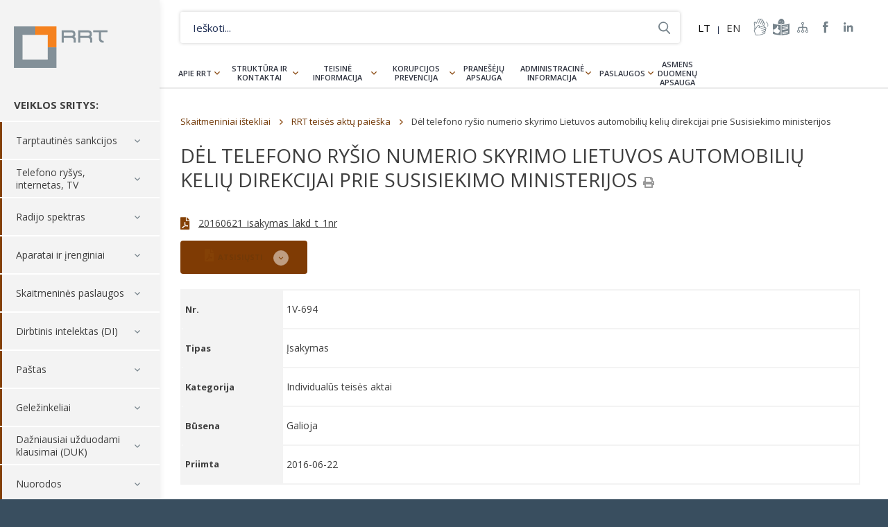

--- FILE ---
content_type: text/html; charset=UTF-8
request_url: https://www.rrt.lt/d/del-telefono-rysio-numerio-skyrimo-lietuvos-automobiliu-keliu-direkcijai-prie-susisiekimo-ministerijos/
body_size: 14492
content:
<!DOCTYPE html><html lang=lt-LT><head><meta charset="UTF-8"><title>Dėl telefono ryšio numerio skyrimo Lietuvos automobilių kelių direkcijai prie Susisiekimo ministerijos - Lietuvos Respublikos Ryšių reguliavimo tarnyba</title><meta name="description" content="Nacionalinė elektroninių ryšių, pašto ir geležinkelių transporto rinkų reguliavimo institucija."><meta name="viewport" content="width=device-width, initial-scale=1, maximum-scale=5, minimum-scale=1"><meta http-equiv="X-UA-Compatible" content="IE=edge"><meta name="format-detection" content="telephone=no"><link rel="shortcut icon" type=image/png href=https://www.rrt.lt/wp-content/themes/rrt/assets/images/fav.png><link rel=stylesheet media=all href="https://www.rrt.lt/wp-content/themes/rrt/assets/css/main-5.css?v=1.20">  <script async src="https://www.googletagmanager.com/gtag/js?id=G-G9J7ZMY0J6"></script> <script>window.dataLayer = window.dataLayer || [];

  function gtag(){dataLayer.push(arguments);}

  gtag('js', new Date());

 

  gtag('config', 'G-G9J7ZMY0J6');</script> <meta name='robots' content='index, follow, max-image-preview:large, max-snippet:-1, max-video-preview:-1'><style>img:is([sizes="auto" i], [sizes^="auto," i]) { contain-intrinsic-size: 3000px 1500px }</style><link rel=alternate hreflang=lt href=https://www.rrt.lt/d/del-telefono-rysio-numerio-skyrimo-lietuvos-automobiliu-keliu-direkcijai-prie-susisiekimo-ministerijos/ ><link rel=alternate hreflang=x-default href=https://www.rrt.lt/d/del-telefono-rysio-numerio-skyrimo-lietuvos-automobiliu-keliu-direkcijai-prie-susisiekimo-ministerijos/ ><link rel=canonical href=https://www.rrt.lt/d/del-telefono-rysio-numerio-skyrimo-lietuvos-automobiliu-keliu-direkcijai-prie-susisiekimo-ministerijos/ ><meta property="og:locale" content="lt_LT"><meta property="og:type" content="article"><meta property="og:title" content="Dėl telefono ryšio numerio skyrimo Lietuvos automobilių kelių direkcijai prie Susisiekimo ministerijos - Lietuvos Respublikos Ryšių reguliavimo tarnyba"><meta property="og:url" content="https://www.rrt.lt/d/del-telefono-rysio-numerio-skyrimo-lietuvos-automobiliu-keliu-direkcijai-prie-susisiekimo-ministerijos/"><meta property="og:site_name" content="Lietuvos Respublikos Ryšių reguliavimo tarnyba"><meta name="twitter:card" content="summary_large_image"> <script type=application/ld+json class=yoast-schema-graph>{"@context":"https://schema.org","@graph":[{"@type":"WebPage","@id":"https://www.rrt.lt/d/del-telefono-rysio-numerio-skyrimo-lietuvos-automobiliu-keliu-direkcijai-prie-susisiekimo-ministerijos/","url":"https://www.rrt.lt/d/del-telefono-rysio-numerio-skyrimo-lietuvos-automobiliu-keliu-direkcijai-prie-susisiekimo-ministerijos/","name":"Dėl telefono ryšio numerio skyrimo Lietuvos automobilių kelių direkcijai prie Susisiekimo ministerijos - Lietuvos Respublikos Ryšių reguliavimo tarnyba","isPartOf":{"@id":"https://www.rrt.lt/#website"},"datePublished":"2016-06-21T22:00:00+00:00","breadcrumb":{"@id":"https://www.rrt.lt/d/del-telefono-rysio-numerio-skyrimo-lietuvos-automobiliu-keliu-direkcijai-prie-susisiekimo-ministerijos/#breadcrumb"},"inLanguage":"lt-LT","potentialAction":[{"@type":"ReadAction","target":["https://www.rrt.lt/d/del-telefono-rysio-numerio-skyrimo-lietuvos-automobiliu-keliu-direkcijai-prie-susisiekimo-ministerijos/"]}]},{"@type":"BreadcrumbList","@id":"https://www.rrt.lt/d/del-telefono-rysio-numerio-skyrimo-lietuvos-automobiliu-keliu-direkcijai-prie-susisiekimo-ministerijos/#breadcrumb","itemListElement":[{"@type":"ListItem","position":1,"name":"Home","item":"https://www.rrt.lt/"},{"@type":"ListItem","position":2,"name":"Dėl telefono ryšio numerio skyrimo Lietuvos automobilių kelių direkcijai prie Susisiekimo ministerijos"}]},{"@type":"WebSite","@id":"https://www.rrt.lt/#website","url":"https://www.rrt.lt/","name":"Lietuvos Respublikos Ryšių reguliavimo tarnyba","description":"Nacionalinė elektroninių ryšių, pašto ir geležinkelių transporto rinkų reguliavimo institucija.","potentialAction":[{"@type":"SearchAction","target":{"@type":"EntryPoint","urlTemplate":"https://www.rrt.lt/?s={search_term_string}"},"query-input":{"@type":"PropertyValueSpecification","valueRequired":true,"valueName":"search_term_string"}}],"inLanguage":"lt-LT"}]}</script> <link rel=stylesheet id=wp-block-library-css href='https://www.rrt.lt/wp-includes/css/dist/block-library/style.min.css?ver=6.8.1' type=text/css media=all><style id=classic-theme-styles-inline-css>/*! This file is auto-generated */
.wp-block-button__link{color:#fff;background-color:#32373c;border-radius:9999px;box-shadow:none;text-decoration:none;padding:calc(.667em + 2px) calc(1.333em + 2px);font-size:1.125em}.wp-block-file__button{background:#32373c;color:#fff;text-decoration:none}</style><style id=global-styles-inline-css>/*<![CDATA[*/:root{--wp--preset--aspect-ratio--square: 1;--wp--preset--aspect-ratio--4-3: 4/3;--wp--preset--aspect-ratio--3-4: 3/4;--wp--preset--aspect-ratio--3-2: 3/2;--wp--preset--aspect-ratio--2-3: 2/3;--wp--preset--aspect-ratio--16-9: 16/9;--wp--preset--aspect-ratio--9-16: 9/16;--wp--preset--color--black: #000000;--wp--preset--color--cyan-bluish-gray: #abb8c3;--wp--preset--color--white: #ffffff;--wp--preset--color--pale-pink: #f78da7;--wp--preset--color--vivid-red: #cf2e2e;--wp--preset--color--luminous-vivid-orange: #ff6900;--wp--preset--color--luminous-vivid-amber: #fcb900;--wp--preset--color--light-green-cyan: #7bdcb5;--wp--preset--color--vivid-green-cyan: #00d084;--wp--preset--color--pale-cyan-blue: #8ed1fc;--wp--preset--color--vivid-cyan-blue: #0693e3;--wp--preset--color--vivid-purple: #9b51e0;--wp--preset--gradient--vivid-cyan-blue-to-vivid-purple: linear-gradient(135deg,rgba(6,147,227,1) 0%,rgb(155,81,224) 100%);--wp--preset--gradient--light-green-cyan-to-vivid-green-cyan: linear-gradient(135deg,rgb(122,220,180) 0%,rgb(0,208,130) 100%);--wp--preset--gradient--luminous-vivid-amber-to-luminous-vivid-orange: linear-gradient(135deg,rgba(252,185,0,1) 0%,rgba(255,105,0,1) 100%);--wp--preset--gradient--luminous-vivid-orange-to-vivid-red: linear-gradient(135deg,rgba(255,105,0,1) 0%,rgb(207,46,46) 100%);--wp--preset--gradient--very-light-gray-to-cyan-bluish-gray: linear-gradient(135deg,rgb(238,238,238) 0%,rgb(169,184,195) 100%);--wp--preset--gradient--cool-to-warm-spectrum: linear-gradient(135deg,rgb(74,234,220) 0%,rgb(151,120,209) 20%,rgb(207,42,186) 40%,rgb(238,44,130) 60%,rgb(251,105,98) 80%,rgb(254,248,76) 100%);--wp--preset--gradient--blush-light-purple: linear-gradient(135deg,rgb(255,206,236) 0%,rgb(152,150,240) 100%);--wp--preset--gradient--blush-bordeaux: linear-gradient(135deg,rgb(254,205,165) 0%,rgb(254,45,45) 50%,rgb(107,0,62) 100%);--wp--preset--gradient--luminous-dusk: linear-gradient(135deg,rgb(255,203,112) 0%,rgb(199,81,192) 50%,rgb(65,88,208) 100%);--wp--preset--gradient--pale-ocean: linear-gradient(135deg,rgb(255,245,203) 0%,rgb(182,227,212) 50%,rgb(51,167,181) 100%);--wp--preset--gradient--electric-grass: linear-gradient(135deg,rgb(202,248,128) 0%,rgb(113,206,126) 100%);--wp--preset--gradient--midnight: linear-gradient(135deg,rgb(2,3,129) 0%,rgb(40,116,252) 100%);--wp--preset--font-size--small: 13px;--wp--preset--font-size--medium: 20px;--wp--preset--font-size--large: 36px;--wp--preset--font-size--x-large: 42px;--wp--preset--spacing--20: 0.44rem;--wp--preset--spacing--30: 0.67rem;--wp--preset--spacing--40: 1rem;--wp--preset--spacing--50: 1.5rem;--wp--preset--spacing--60: 2.25rem;--wp--preset--spacing--70: 3.38rem;--wp--preset--spacing--80: 5.06rem;--wp--preset--shadow--natural: 6px 6px 9px rgba(0, 0, 0, 0.2);--wp--preset--shadow--deep: 12px 12px 50px rgba(0, 0, 0, 0.4);--wp--preset--shadow--sharp: 6px 6px 0px rgba(0, 0, 0, 0.2);--wp--preset--shadow--outlined: 6px 6px 0px -3px rgba(255, 255, 255, 1), 6px 6px rgba(0, 0, 0, 1);--wp--preset--shadow--crisp: 6px 6px 0px rgba(0, 0, 0, 1);}:where(.is-layout-flex){gap: 0.5em;}:where(.is-layout-grid){gap: 0.5em;}body .is-layout-flex{display: flex;}.is-layout-flex{flex-wrap: wrap;align-items: center;}.is-layout-flex > :is(*, div){margin: 0;}body .is-layout-grid{display: grid;}.is-layout-grid > :is(*, div){margin: 0;}:where(.wp-block-columns.is-layout-flex){gap: 2em;}:where(.wp-block-columns.is-layout-grid){gap: 2em;}:where(.wp-block-post-template.is-layout-flex){gap: 1.25em;}:where(.wp-block-post-template.is-layout-grid){gap: 1.25em;}.has-black-color{color: var(--wp--preset--color--black) !important;}.has-cyan-bluish-gray-color{color: var(--wp--preset--color--cyan-bluish-gray) !important;}.has-white-color{color: var(--wp--preset--color--white) !important;}.has-pale-pink-color{color: var(--wp--preset--color--pale-pink) !important;}.has-vivid-red-color{color: var(--wp--preset--color--vivid-red) !important;}.has-luminous-vivid-orange-color{color: var(--wp--preset--color--luminous-vivid-orange) !important;}.has-luminous-vivid-amber-color{color: var(--wp--preset--color--luminous-vivid-amber) !important;}.has-light-green-cyan-color{color: var(--wp--preset--color--light-green-cyan) !important;}.has-vivid-green-cyan-color{color: var(--wp--preset--color--vivid-green-cyan) !important;}.has-pale-cyan-blue-color{color: var(--wp--preset--color--pale-cyan-blue) !important;}.has-vivid-cyan-blue-color{color: var(--wp--preset--color--vivid-cyan-blue) !important;}.has-vivid-purple-color{color: var(--wp--preset--color--vivid-purple) !important;}.has-black-background-color{background-color: var(--wp--preset--color--black) !important;}.has-cyan-bluish-gray-background-color{background-color: var(--wp--preset--color--cyan-bluish-gray) !important;}.has-white-background-color{background-color: var(--wp--preset--color--white) !important;}.has-pale-pink-background-color{background-color: var(--wp--preset--color--pale-pink) !important;}.has-vivid-red-background-color{background-color: var(--wp--preset--color--vivid-red) !important;}.has-luminous-vivid-orange-background-color{background-color: var(--wp--preset--color--luminous-vivid-orange) !important;}.has-luminous-vivid-amber-background-color{background-color: var(--wp--preset--color--luminous-vivid-amber) !important;}.has-light-green-cyan-background-color{background-color: var(--wp--preset--color--light-green-cyan) !important;}.has-vivid-green-cyan-background-color{background-color: var(--wp--preset--color--vivid-green-cyan) !important;}.has-pale-cyan-blue-background-color{background-color: var(--wp--preset--color--pale-cyan-blue) !important;}.has-vivid-cyan-blue-background-color{background-color: var(--wp--preset--color--vivid-cyan-blue) !important;}.has-vivid-purple-background-color{background-color: var(--wp--preset--color--vivid-purple) !important;}.has-black-border-color{border-color: var(--wp--preset--color--black) !important;}.has-cyan-bluish-gray-border-color{border-color: var(--wp--preset--color--cyan-bluish-gray) !important;}.has-white-border-color{border-color: var(--wp--preset--color--white) !important;}.has-pale-pink-border-color{border-color: var(--wp--preset--color--pale-pink) !important;}.has-vivid-red-border-color{border-color: var(--wp--preset--color--vivid-red) !important;}.has-luminous-vivid-orange-border-color{border-color: var(--wp--preset--color--luminous-vivid-orange) !important;}.has-luminous-vivid-amber-border-color{border-color: var(--wp--preset--color--luminous-vivid-amber) !important;}.has-light-green-cyan-border-color{border-color: var(--wp--preset--color--light-green-cyan) !important;}.has-vivid-green-cyan-border-color{border-color: var(--wp--preset--color--vivid-green-cyan) !important;}.has-pale-cyan-blue-border-color{border-color: var(--wp--preset--color--pale-cyan-blue) !important;}.has-vivid-cyan-blue-border-color{border-color: var(--wp--preset--color--vivid-cyan-blue) !important;}.has-vivid-purple-border-color{border-color: var(--wp--preset--color--vivid-purple) !important;}.has-vivid-cyan-blue-to-vivid-purple-gradient-background{background: var(--wp--preset--gradient--vivid-cyan-blue-to-vivid-purple) !important;}.has-light-green-cyan-to-vivid-green-cyan-gradient-background{background: var(--wp--preset--gradient--light-green-cyan-to-vivid-green-cyan) !important;}.has-luminous-vivid-amber-to-luminous-vivid-orange-gradient-background{background: var(--wp--preset--gradient--luminous-vivid-amber-to-luminous-vivid-orange) !important;}.has-luminous-vivid-orange-to-vivid-red-gradient-background{background: var(--wp--preset--gradient--luminous-vivid-orange-to-vivid-red) !important;}.has-very-light-gray-to-cyan-bluish-gray-gradient-background{background: var(--wp--preset--gradient--very-light-gray-to-cyan-bluish-gray) !important;}.has-cool-to-warm-spectrum-gradient-background{background: var(--wp--preset--gradient--cool-to-warm-spectrum) !important;}.has-blush-light-purple-gradient-background{background: var(--wp--preset--gradient--blush-light-purple) !important;}.has-blush-bordeaux-gradient-background{background: var(--wp--preset--gradient--blush-bordeaux) !important;}.has-luminous-dusk-gradient-background{background: var(--wp--preset--gradient--luminous-dusk) !important;}.has-pale-ocean-gradient-background{background: var(--wp--preset--gradient--pale-ocean) !important;}.has-electric-grass-gradient-background{background: var(--wp--preset--gradient--electric-grass) !important;}.has-midnight-gradient-background{background: var(--wp--preset--gradient--midnight) !important;}.has-small-font-size{font-size: var(--wp--preset--font-size--small) !important;}.has-medium-font-size{font-size: var(--wp--preset--font-size--medium) !important;}.has-large-font-size{font-size: var(--wp--preset--font-size--large) !important;}.has-x-large-font-size{font-size: var(--wp--preset--font-size--x-large) !important;}
:where(.wp-block-post-template.is-layout-flex){gap: 1.25em;}:where(.wp-block-post-template.is-layout-grid){gap: 1.25em;}
:where(.wp-block-columns.is-layout-flex){gap: 2em;}:where(.wp-block-columns.is-layout-grid){gap: 2em;}
:root :where(.wp-block-pullquote){font-size: 1.5em;line-height: 1.6;}/*]]>*/</style> <script src="https://www.rrt.lt/wp-includes/js/jquery/jquery.min.js?ver=3.7.1" id=jquery-core-js></script> <link rel=https://api.w.org/ href=https://www.rrt.lt/wp-json/ ><link rel=shortlink href='https://www.rrt.lt/?p=8956'><link rel=alternate title="oEmbed (JSON)" type=application/json+oembed href="https://www.rrt.lt/wp-json/oembed/1.0/embed?url=https%3A%2F%2Fwww.rrt.lt%2Fd%2Fdel-telefono-rysio-numerio-skyrimo-lietuvos-automobiliu-keliu-direkcijai-prie-susisiekimo-ministerijos%2F"><link rel=alternate title="oEmbed (XML)" type=text/xml+oembed href="https://www.rrt.lt/wp-json/oembed/1.0/embed?url=https%3A%2F%2Fwww.rrt.lt%2Fd%2Fdel-telefono-rysio-numerio-skyrimo-lietuvos-automobiliu-keliu-direkcijai-prie-susisiekimo-ministerijos%2F&#038;format=xml"><meta name="generator" content="WPML ver:4.6.15 stt:1,33;">  <script>!function(f,b,e,v,n,t,s)
  {if(f.fbq)return;n=f.fbq=function(){n.callMethod?
  n.callMethod.apply(n,arguments):n.queue.push(arguments)};
  if(!f._fbq)f._fbq=n;n.push=n;n.loaded=!0;n.version='2.0';
  n.queue=[];t=b.createElement(e);t.async=!0;
  t.src=v;s=b.getElementsByTagName(e)[0];
  s.parentNode.insertBefore(t,s)}(window, document,'script',
  'https://connect.facebook.net/en_US/fbevents.js');
  fbq('init', '426654514141398');
  fbq('track', 'PageView');</script> <noscript><img height=1 width=1 style=display:none src="https://www.facebook.com/tr?id=426654514141398&ev=PageView&noscript=1"></noscript></head><body class="wp-singular documents-template-default single single-documents postid-8956 wp-theme-rrt disabled-css"><div class=wrapper><header class=header-side><div class=container><div class=logo-h> <a title="Lietuvos Respublikos Ryšių reguliavimo tarnyba" rel=home href=https://www.rrt.lt/ class=logo>Lietuvos Respublikos Ryšių reguliavimo tarnyba</a></div><div class=menu-trigger></div><div class=side-nav><h4>VEIKLOS SRITYS:</h4><nav class=services-nav><ul><li id=menu-item-38159 class="menu-item menu-item-type-post_type menu-item-object-page menu-item-has-children menu-item-38159"><a href=https://www.rrt.lt/tarptautines-sankcijos/ >Tarptautinės sankcijos</a><ul class=sub-menu> <li id=menu-item-38162 class="menu-item menu-item-type-post_type menu-item-object-page menu-item-38162"><a href=https://www.rrt.lt/tarptautines-sankcijos/sankcijos/ >Tarptautinių sankcijų tvarkos aprašas</a></li></ul> </li> <li id=menu-item-580 class="menu-item menu-item-type-post_type menu-item-object-page menu-item-has-children menu-item-580"><a href=https://www.rrt.lt/telefono-rysys-internetas-tv/ >Telefono ryšys, internetas, TV</a><ul class=sub-menu> <li id=menu-item-1341 class="menu-item menu-item-type-post_type menu-item-object-page menu-item-has-children menu-item-1341"><a href=https://www.rrt.lt/telefono-rysys-internetas-tv/vartotoju-teisiu-apsauga/ >Vartotojų teisių apsauga</a><ul class=sub-menu> <li id=menu-item-1555 class="menu-item menu-item-type-post_type menu-item-object-page menu-item-1555"><a href=https://www.rrt.lt/telefono-rysys-internetas-tv/vartotoju-teisiu-apsauga/vartotoju-teises-ir-pareigos/ >Vartotojų teisės ir pareigos</a></li> <li id=menu-item-1760 class="menu-item menu-item-type-post_type menu-item-object-page menu-item-1760"><a href=https://www.rrt.lt/telefono-rysys-internetas-tv/vartotoju-teisiu-apsauga/sutarciu-sudarymas-ir-nutraukimas/ >Sutarčių sudarymas ir nutraukimas</a></li> <li id=menu-item-1345 class="menu-item menu-item-type-post_type menu-item-object-page menu-item-1345"><a href=https://www.rrt.lt/telefono-rysys-internetas-tv/vartotoju-teisiu-apsauga/kaip-pateikti-ginca/ >Kaip pateikti prašymą dėl ginčo</a></li></ul> </li> <li id=menu-item-1347 class="menu-item menu-item-type-post_type menu-item-object-page menu-item-has-children menu-item-1347"><a href=https://www.rrt.lt/telefono-rysys-internetas-tv/paslaugu-kainos-kokybe/ >Paslaugų kainos, kokybė</a><ul class=sub-menu> <li id=menu-item-1348 class="menu-item menu-item-type-post_type menu-item-object-page menu-item-1348"><a href=https://www.rrt.lt/telefono-rysys-internetas-tv/paslaugu-kainos-kokybe/paslaugos-lietuvoje/ >Paslaugos Lietuvoje</a></li> <li id=menu-item-1349 class="menu-item menu-item-type-post_type menu-item-object-page menu-item-1349"><a href=https://www.rrt.lt/telefono-rysys-internetas-tv/paslaugu-kainos-kokybe/paslaugos-uzsienyje/ >Paslaugos užsienyje</a></li> <li id=menu-item-1350 class="menu-item menu-item-type-post_type menu-item-object-page menu-item-1350"><a href=https://www.rrt.lt/telefono-rysys-internetas-tv/paslaugu-kainos-kokybe/paslaugu-kokybe-matavimai-zemelapiai/ >Paslaugų kokybė</a></li> <li id=menu-item-1354 class="menu-item menu-item-type-post_type menu-item-object-page menu-item-1354"><a href=https://www.rrt.lt/telefono-rysys-internetas-tv/paslaugu-kainos-kokybe/paslaugu-teikejai/ >Paslaugų teikėjai</a></li> <li id=menu-item-14680 class="menu-item menu-item-type-post_type menu-item-object-page menu-item-14680"><a href=https://www.rrt.lt/telefono-rysys-internetas-tv/paslaugu-kainos-kokybe/universalioji-el-rysiu-paslauga/ >Universalioji el. ryšių paslauga</a></li></ul> </li> <li id=menu-item-1356 class="menu-item menu-item-type-post_type menu-item-object-page menu-item-has-children menu-item-1356"><a href=https://www.rrt.lt/telefono-rysys-internetas-tv/informacija-paslaugu-teikejams/ >Informacija paslaugų teikėjams</a><ul class=sub-menu> <li id=menu-item-3125 class="menu-item menu-item-type-post_type menu-item-object-page menu-item-3125"><a href=https://www.rrt.lt/telefono-rysys-internetas-tv/informacija-paslaugu-teikejams/paslaugu-teikeju-teises-ir-pareigos/ >Paslaugų teikėjų teisės ir pareigos</a></li> <li id=menu-item-1357 class="menu-item menu-item-type-post_type menu-item-object-page menu-item-1357"><a href=https://www.rrt.lt/telefono-rysys-internetas-tv/informacija-paslaugu-teikejams/teise-verstis-veikla/ >Teisė verstis veikla</a></li> <li id=menu-item-3124 class="menu-item menu-item-type-post_type menu-item-object-page menu-item-3124"><a href=https://www.rrt.lt/telefono-rysys-internetas-tv/informacija-paslaugu-teikejams/ipareigojimu-prieziura/ >Įpareigojimų priežiūra</a></li> <li id=menu-item-18385 class="menu-item menu-item-type-post_type menu-item-object-page menu-item-18385"><a href=https://www.rrt.lt/telefono-rysys-internetas-tv/informacija-paslaugu-teikejams/ipareigojimu-prieziura/standartiniai-pasiulymai/ >Standartiniai pasiūlymai</a></li> <li id=menu-item-1359 class="menu-item menu-item-type-post_type menu-item-object-page menu-item-1359"><a href=https://www.rrt.lt/telefono-rysys-internetas-tv/informacija-paslaugu-teikejams/gincu-nagrinejimas/ >Ginčų nagrinėjimas</a></li> <li id=menu-item-3052 class="menu-item menu-item-type-post_type menu-item-object-page menu-item-3052"><a href=https://www.rrt.lt/telefono-rysys-internetas-tv/informacija-paslaugu-teikejams/tinklu-vientisumas/ >Tinklų vientisumas</a></li> <li id=menu-item-2786 class="menu-item menu-item-type-post_type menu-item-object-page menu-item-2786"><a href=https://www.rrt.lt/telefono-rysys-internetas-tv/paslaugu-kainos-kokybe/paslaugu-kokybe-matavimai-zemelapiai/atvira-interneto-prieiga-ir-tinklu-neutralumas/ >Atvira interneto prieiga ir tinklų neutralumas</a></li></ul> </li> <li id=menu-item-1361 class="menu-item menu-item-type-post_type menu-item-object-page menu-item-has-children menu-item-1361"><a href=https://www.rrt.lt/telefono-rysys-internetas-tv/infrastrukturos-irengimas-naudojimas/ >Infrastruktūros įrengimas, naudojimas</a><ul class=sub-menu> <li id=menu-item-1363 class="menu-item menu-item-type-post_type menu-item-object-page menu-item-1363"><a href=https://www.rrt.lt/telefono-rysys-internetas-tv/infrastrukturos-irengimas-naudojimas/infrastrukturos-naudojimas/ >Infrastruktūros įrengimas ir naudojimas</a></li> <li id=menu-item-37699 class="menu-item menu-item-type-post_type menu-item-object-page menu-item-37699"><a href=https://www.rrt.lt/telefono-rysys-internetas-tv/infrastrukturos-irengimas-naudojimas/mazos-aprepties-belaidzio-prisijungimo-tasku-registravimas/ >Mažos aprėpties belaidžio prisijungimo taškų registravimas</a></li> <li id=menu-item-10318 class="menu-item menu-item-type-post_type menu-item-object-page menu-item-10318"><a href=https://www.rrt.lt/telefono-rysys-internetas-tv/infrastrukturos-irengimas-naudojimas/pranesimai-apie-ketinimus-irengti-infrastruktura/ >Pranešimai apie ketinimus įrengti infrastruktūrą</a></li></ul> </li> <li id=menu-item-10618 class="menu-item menu-item-type-taxonomy menu-item-object-dcats menu-item-10618"><a href=https://www.rrt.lt/istekliai/rinku-tyrimai/ >Rinkų tyrimai</a></li> <li id=menu-item-1365 class="menu-item menu-item-type-post_type menu-item-object-page menu-item-has-children menu-item-1365"><a href=https://www.rrt.lt/telefono-rysys-internetas-tv/telefono-rysio-numeriai/ >Telefono ryšio numeriai</a><ul class=sub-menu> <li id=menu-item-1370 class="menu-item menu-item-type-post_type menu-item-object-page menu-item-1370"><a href=https://www.rrt.lt/telefono-rysys-internetas-tv/telefono-rysio-numeriai/numerio-perkelimas/ >Numerio perkėlimas</a></li> <li id=menu-item-1369 class="menu-item menu-item-type-post_type menu-item-object-page menu-item-1369"><a href=https://www.rrt.lt/telefono-rysys-internetas-tv/telefono-rysio-numeriai/numeriu-skyrimas/ >Numerių skyrimas</a></li> <li id=menu-item-1367 class="menu-item menu-item-type-post_type menu-item-object-page menu-item-1367"><a href=https://www.rrt.lt/telefono-rysys-internetas-tv/telefono-rysio-numeriai/signalizacijos-tasku-kodai/ >Signalizacijos taškų kodai</a></li> <li id=menu-item-12623 class="menu-item menu-item-type-post_type menu-item-object-page menu-item-12623"><a href=https://www.rrt.lt/telefono-rysys-internetas-tv/telefono-rysio-numeriai/bendrasis-pagalbos-telefono-numeris-112/ >Skubiosios pagalbos tarnybų telefono numeris 112</a></li></ul> </li> <li id=menu-item-1371 class="menu-item menu-item-type-post_type menu-item-object-page menu-item-1371"><a href=https://www.rrt.lt/telefono-rysys-internetas-tv/lietuvos-vardas-domenuose/ >Lietuvos vardas domenuose</a></li></ul> </li> <li id=menu-item-579 class="menu-item menu-item-type-post_type menu-item-object-page menu-item-has-children menu-item-579"><a href=https://www.rrt.lt/radijo-spektras/ >Radijo spektras</a><ul class=sub-menu> <li id=menu-item-47981 class="menu-item menu-item-type-post_type menu-item-object-page menu-item-47981"><a href=https://www.rrt.lt/prasymu-formos/ >Prašymų formos</a></li> <li id=menu-item-1372 class="menu-item menu-item-type-post_type menu-item-object-page menu-item-has-children menu-item-1372"><a href=https://www.rrt.lt/radijo-spektras/radijo-dazniu-valdymas/ >Valdymas</a><ul class=sub-menu> <li id=menu-item-1377 class="menu-item menu-item-type-post_type menu-item-object-page menu-item-1377"><a href=https://www.rrt.lt/radijo-spektras/radijo-dazniu-valdymas/planavimas-ir-valdymas/ >Planavimas ir valdymas</a></li> <li id=menu-item-1376 class="menu-item menu-item-type-post_type menu-item-object-page menu-item-1376"><a href=https://www.rrt.lt/radijo-spektras/radijo-dazniu-valdymas/nacionaline-dazniu-lentele/ >Radijo dažnių lentelė</a></li> <li id=menu-item-1375 class="menu-item menu-item-type-post_type menu-item-object-page menu-item-1375"><a href=https://www.rrt.lt/radijo-spektras/radijo-dazniu-valdymas/skyrimas-ir-naudojimas/ >Skyrimas ir naudojimas</a></li> <li id=menu-item-1374 class="menu-item menu-item-type-post_type menu-item-object-page menu-item-1374"><a href=https://www.rrt.lt/radijo-spektras/radijo-dazniu-valdymas/radijo-rysio-pletros-planai/ >Plėtros planai</a></li> <li id=menu-item-1373 class="menu-item menu-item-type-post_type menu-item-object-page menu-item-1373"><a href=https://www.rrt.lt/radijo-spektras/radijo-dazniu-valdymas/viesieji-konkursai-ir-aukcionai/ >Aukcionai ir konkursai</a></li> <li id=menu-item-43403 class="menu-item menu-item-type-post_type menu-item-object-page menu-item-43403"><a href=https://www.rrt.lt/radijo-spektras/radijo-dazniu-valdymas/viesosios-apklausos/ >Apklausos</a></li> <li id=menu-item-15369 class="menu-item menu-item-type-post_type menu-item-object-page menu-item-15369"><a href=https://www.rrt.lt/tarptautine-veikla/ >Tarptautinė veikla</a></li></ul> </li> <li id=menu-item-1378 class="menu-item menu-item-type-post_type menu-item-object-page menu-item-has-children menu-item-1378"><a href=https://www.rrt.lt/radijo-spektras/radijo-dazniu-naudojimas/ >Naudojimas</a><ul class=sub-menu> <li id=menu-item-17093 class="menu-item menu-item-type-post_type menu-item-object-page menu-item-17093"><a href=https://www.rrt.lt/radijo-rysio-tarnybos/ >Radijo ryšio tarnybos</a></li> <li id=menu-item-1385 class="menu-item menu-item-type-post_type menu-item-object-page menu-item-1385"><a href=https://www.rrt.lt/radijo-spektras/radijo-dazniu-naudojimas/leidimai-naudoti-radijo-daznius/ >Leidimai</a></li> <li id=menu-item-1387 class="menu-item menu-item-type-post_type menu-item-object-page menu-item-1387"><a href=https://www.rrt.lt/radijo-spektras/radijo-dazniu-naudojimas/supaprastintas-naudojimas/ >Supaprastintas naudojimas</a></li> <li id=menu-item-1386 class="menu-item menu-item-type-post_type menu-item-object-page menu-item-1386"><a href=https://www.rrt.lt/radijo-spektras/radijo-dazniu-naudojimas/radijo-stociu-registravimas/ >Stočių registravimas</a></li> <li id=menu-item-13977 class="menu-item menu-item-type-custom menu-item-object-custom menu-item-13977"><a href=https://www.rrt.lt/judriojo-rysio-tinklu-tiketinos-aprepties-zonos-ir-teoriniu-spartos-skaiciavimu-zonos/ >Aprėpčių ir spartų zonos</a></li> <li id=menu-item-17390 class="menu-item menu-item-type-taxonomy menu-item-object-dukkat menu-item-17390"><a href=https://www.rrt.lt/duk-kategorija/duk-radijo-rysys/ >Dažnai užduodami klausimai</a></li></ul> </li> <li id=menu-item-1384 class="menu-item menu-item-type-post_type menu-item-object-page menu-item-has-children menu-item-1384"><a href=https://www.rrt.lt/radijo-spektras/radijo-spektro-stebesena/ >Spektro stebėsena</a><ul class=sub-menu> <li id=menu-item-2595 class="menu-item menu-item-type-post_type menu-item-object-page menu-item-2595"><a href=https://www.rrt.lt/radijo-spektras/radijo-spektro-stebesena/ >Radijo spektro stebėsena</a></li> <li id=menu-item-1383 class="menu-item menu-item-type-post_type menu-item-object-page menu-item-1383"><a href=https://www.rrt.lt/radijo-spektras/radijo-trukdziai/ >Radijo trukdžiai</a></li></ul> </li> <li id=menu-item-1388 class="menu-item menu-item-type-post_type menu-item-object-page menu-item-1388"><a href=https://www.rrt.lt/radijo-spektras/rtv-transliavimas/ >Radijas ir televizija</a></li> <li id=menu-item-1391 class="menu-item menu-item-type-post_type menu-item-object-page menu-item-1391"><a href=https://www.rrt.lt/radijo-spektras/laivai-ir-orlaiviai/leidimai-naudoti-laivu-ir-orlaiviu-stotis/ >Laivai ir orlaiviai</a></li> <li id=menu-item-1381 class="menu-item menu-item-type-post_type menu-item-object-page menu-item-has-children menu-item-1381"><a href=https://www.rrt.lt/radijo-spektras/radijo-megejai/ >Radijo mėgėjai</a><ul class=sub-menu> <li id=menu-item-1390 class="menu-item menu-item-type-post_type menu-item-object-page menu-item-1390"><a href=https://www.rrt.lt/radijo-spektras/radijo-megejai/radijo-megeju-veikla/ >Veikla</a></li> <li id=menu-item-1389 class="menu-item menu-item-type-post_type menu-item-object-page menu-item-1389"><a href=https://www.rrt.lt/radijo-spektras/radijo-megejai/radijo-megeju-leidimai/ >Leidimai</a></li> <li id=menu-item-9902 class="menu-item menu-item-type-post_type menu-item-object-page menu-item-9902"><a href=https://www.rrt.lt/radijo-spektras/radijo-megejai/saukiniai/ >Šaukiniai</a></li> <li id=menu-item-13008 class="menu-item menu-item-type-post_type menu-item-object-page menu-item-13008"><a href=https://www.rrt.lt/radijo-spektras/radijo-megejai/radijo-megeju-egzaminai/ >Egzaminai</a></li></ul> </li></ul> </li> <li id=menu-item-1392 class="menu-item menu-item-type-post_type menu-item-object-page menu-item-has-children menu-item-1392"><a href=https://www.rrt.lt/aparatai-ir-irenginiai/ >Aparatai ir įrenginiai</a><ul class=sub-menu> <li id=menu-item-1396 class="menu-item menu-item-type-post_type menu-item-object-page menu-item-has-children menu-item-1396"><a href=https://www.rrt.lt/aparatai-ir-irenginiai/radijo-rysio-irenginiai/ >Radijo ryšio įrenginiai</a><ul class=sub-menu> <li id=menu-item-3101 class="menu-item menu-item-type-post_type menu-item-object-page menu-item-3101"><a href=https://www.rrt.lt/aparatai-ir-irenginiai/radijo-rysio-irenginiai/radijo-rysio-irenginiu-tiekimas-rinkai/ >Radijo ryšio įrenginių tiekimas rinkai</a></li> <li id=menu-item-3100 class="menu-item menu-item-type-post_type menu-item-object-page menu-item-3100"><a href=https://www.rrt.lt/aparatai-ir-irenginiai/radijo-rysio-irenginiai/radijo-rysio-irenginiu-atitiktis/ >Radijo ryšio įrenginių atitiktis</a></li> <li id=menu-item-3099 class="menu-item menu-item-type-post_type menu-item-object-page menu-item-3099"><a href=https://www.rrt.lt/aparatai-ir-irenginiai/radijo-rysio-irenginiai/radijo-rysio-irenginiu-rinkos-prieziura/ >Radijo ryšio įrenginių rinkos priežiūra</a></li></ul> </li> <li id=menu-item-1397 class="menu-item menu-item-type-post_type menu-item-object-page menu-item-has-children menu-item-1397"><a href=https://www.rrt.lt/aparatai-ir-irenginiai/elektromagnetinis-suderinamumas/ >Elektromagnetinis suderinamumas (EMS)</a><ul class=sub-menu> <li id=menu-item-3084 class="menu-item menu-item-type-post_type menu-item-object-page menu-item-3084"><a href=https://www.rrt.lt/aparatai-ir-irenginiai/elektromagnetinis-suderinamumas/ems-reiskinys/ >EMS reiškinys</a></li> <li id=menu-item-35054 class="menu-item menu-item-type-post_type menu-item-object-page menu-item-35054"><a href=https://www.rrt.lt/aparatai-ir-irenginiai/elektromagnetinis-suderinamumas/aparatu-ir-irenginiu-rinkos-prieziura/ >Tiekimas rinkai ir esminiai reikalavimai įrenginiams</a></li> <li id=menu-item-3083 class="menu-item menu-item-type-post_type menu-item-object-page menu-item-3083"><a href=https://www.rrt.lt/aparatai-ir-irenginiai/elektromagnetinis-suderinamumas/irenginiu-atitiktis/ >Įrenginių atitiktis</a></li> <li id=menu-item-3081 class="menu-item menu-item-type-post_type menu-item-object-page menu-item-3081"><a href=https://www.rrt.lt/aparatai-ir-irenginiai/elektromagnetinis-suderinamumas/ems-rinkos-kompanijos/ >Aparatų kontrolė ir EMS rinkos priežiūros kampanijos</a></li></ul> </li> <li id=menu-item-35052 class="menu-item menu-item-type-post_type menu-item-object-page menu-item-has-children menu-item-35052"><a href=https://www.rrt.lt/aparatai-ir-irenginiai/atitikties-vertinimas-bandymai/ >Atitikties vertinimas / bandymai</a><ul class=sub-menu> <li id=menu-item-35114 class="menu-item menu-item-type-post_type menu-item-object-page menu-item-35114"><a href=https://www.rrt.lt/aparatai-ir-irenginiai/atitikties-vertinimas-bandymai/bandymai/ >Elektromagnetinio suderinamumo bei efektyvaus radijo dažnių spektro naudojimo parametrų bandymai</a></li> <li id=menu-item-35115 class="menu-item menu-item-type-post_type menu-item-object-page menu-item-35115"><a href=https://www.rrt.lt/aparatai-ir-irenginiai/atitikties-vertinimas-bandymai/akredituota-veikla/ >Akredituota veikla</a></li></ul> </li></ul> </li> <li id=menu-item-1398 class="menu-item menu-item-type-post_type menu-item-object-page menu-item-has-children menu-item-1398"><a href=https://www.rrt.lt/saugesnis-internetas/ >Skaitmeninės paslaugos</a><ul class=sub-menu> <li id=menu-item-44655 class="menu-item menu-item-type-post_type menu-item-object-page menu-item-44655"><a href=https://www.rrt.lt/skaitmeniniu-paslaugu-aktas/ >Skaitmeninių paslaugų aktas (SPA)</a></li> <li id=menu-item-1399 class="menu-item menu-item-type-post_type menu-item-object-page menu-item-has-children menu-item-1399"><a href="https://www.rrt.lt/?page_id=1222">Žalingas ir neteisėtas turinys</a><ul class=sub-menu> <li id=menu-item-1403 class="menu-item menu-item-type-post_type menu-item-object-page menu-item-1403"><a href=https://www.rrt.lt/saugesnis-internetas/interneto-karstoji-linija/ >Interneto karštoji linija</a></li> <li id=menu-item-1402 class="menu-item menu-item-type-post_type menu-item-object-page menu-item-1402"><a href=https://www.rrt.lt/saugesnis-internetas/turinio-filtravimo-priemones/ >Turinio filtravimo priemonės</a></li></ul> </li> <li id=menu-item-1400 class="menu-item menu-item-type-post_type menu-item-object-page menu-item-1400"><a href=https://www.rrt.lt/saugesnis-internetas/kaip-buti-saugesniu/ >Kaip būti saugesniam internete</a></li> <li id=menu-item-1405 class="menu-item menu-item-type-post_type menu-item-object-page menu-item-has-children menu-item-1405"><a href=https://www.rrt.lt/patikimumo-uztikrinimo-paslaugos/ >Patikimumo užtikrinimo paslaugos</a><ul class=sub-menu> <li id=menu-item-9979 class="menu-item menu-item-type-post_type menu-item-object-page menu-item-has-children menu-item-9979"><a href=https://www.rrt.lt/patikimumo-uztikrinimo-paslaugos/sertifikatai/ >Sertifikatai</a><ul class=sub-menu> <li id=menu-item-2635 class="menu-item menu-item-type-post_type menu-item-object-page menu-item-2635"><a href=https://www.rrt.lt/patikimumo-uztikrinimo-paslaugos/sertifikatai/el-paraso-sertifikatai/ >Elektroninio parašo sertifikatai</a></li> <li id=menu-item-1404 class="menu-item menu-item-type-post_type menu-item-object-page menu-item-1404"><a href=https://www.rrt.lt/patikimumo-uztikrinimo-paslaugos/sertifikatai/el-spaudo-sertifikatai/ >Elektroninio spaudo sertifikatai</a></li> <li id=menu-item-9982 class="menu-item menu-item-type-post_type menu-item-object-page menu-item-9982"><a href=https://www.rrt.lt/patikimumo-uztikrinimo-paslaugos/sertifikatai/interneto-svetainiu-tapatumo-nustatymo-sertifikatai/ >Interneto svetainių tapatumo nustatymo sertifikatai</a></li></ul> </li> <li id=menu-item-9978 class="menu-item menu-item-type-post_type menu-item-object-page menu-item-has-children menu-item-9978"><a href=https://www.rrt.lt/patikimumo-uztikrinimo-paslaugos/tikrinimas-ir-saugojimas/ >Tikrinimas ir saugojimas</a><ul class=sub-menu> <li id=menu-item-9981 class="menu-item menu-item-type-post_type menu-item-object-page menu-item-9981"><a href=https://www.rrt.lt/patikimumo-uztikrinimo-paslaugos/tikrinimas-ir-saugojimas/elektroninio-paraso-ir-elektroninio-spaudo-galiojimas/ >Elektroninio parašo ir elektroninio spaudo galiojimas</a></li> <li id=menu-item-9980 class="menu-item menu-item-type-post_type menu-item-object-page menu-item-9980"><a href=https://www.rrt.lt/patikimumo-uztikrinimo-paslaugos/tikrinimas-ir-saugojimas/elektroninio-paraso-ir-elektroninio-spaudo-ilgalaike-apsauga/ >Elektroninio parašo ir elektroninio spaudo ilgalaikė apsauga</a></li></ul> </li> <li id=menu-item-2631 class="menu-item menu-item-type-post_type menu-item-object-page menu-item-2631"><a href=https://www.rrt.lt/patikimumo-uztikrinimo-paslaugos/laiko-zymos/ >Laiko žymos</a></li> <li id=menu-item-2632 class="menu-item menu-item-type-post_type menu-item-object-page menu-item-2632"><a href=https://www.rrt.lt/patikimumo-uztikrinimo-paslaugos/e-registruotas-pristatymas/ >E. registruotas pristatymas</a></li></ul> </li></ul> </li> <li id=menu-item-47511 class="menu-item menu-item-type-post_type menu-item-object-page menu-item-has-children menu-item-47511"><a href=https://www.rrt.lt/dirbtinis-intelektas-di/ >Dirbtinis intelektas (DI)</a><ul class=sub-menu> <li id=menu-item-47514 class="menu-item menu-item-type-post_type menu-item-object-page menu-item-47514"><a href=https://www.rrt.lt/dirbtinis-intelektas-di/di-reguliavimas/ >DI reguliavimas</a></li> <li id=menu-item-47520 class="menu-item menu-item-type-post_type menu-item-object-page menu-item-47520"><a href=https://www.rrt.lt/dirbtinis-intelektas-di/vartotojams/ >DI vartotojams</a></li> <li id=menu-item-47526 class="menu-item menu-item-type-post_type menu-item-object-page menu-item-47526"><a href=https://www.rrt.lt/dirbtinis-intelektas-di/di-veiklos-vykdytojams/ >DI veiklos vykdytojams</a></li> <li id=menu-item-48910 class="menu-item menu-item-type-post_type menu-item-object-page menu-item-48910"><a href=https://www.rrt.lt/dirbtinis-intelektas-di/di-smeliadeze/ >DI smėliadėžė</a></li></ul> </li> <li id=menu-item-1406 class="menu-item menu-item-type-post_type menu-item-object-page menu-item-has-children menu-item-1406"><a href=https://www.rrt.lt/pastas/ >Paštas</a><ul class=sub-menu> <li id=menu-item-1418 class="menu-item menu-item-type-post_type menu-item-object-page menu-item-has-children menu-item-1418"><a href=https://www.rrt.lt/pastas/vartotoju-teisiu-apsauga/ >Vartotojų teisių apsauga</a><ul class=sub-menu> <li id=menu-item-1421 class="menu-item menu-item-type-post_type menu-item-object-page menu-item-1421"><a href=https://www.rrt.lt/pastas/vartotoju-teisiu-apsauga/vartotoju-teises-ir-pareigos/ >Vartotojų teisės ir pareigos</a></li> <li id=menu-item-14789 class="menu-item menu-item-type-post_type menu-item-object-page menu-item-14789"><a href=https://www.rrt.lt/pastas/vartotoju-teisiu-apsauga/konsultacijos-2/ >Konsultacijos</a></li> <li id=menu-item-13005 class="menu-item menu-item-type-post_type menu-item-object-page menu-item-13005"><a href=https://www.rrt.lt/telefono-rysys-internetas-tv/vartotoju-teisiu-apsauga/kaip-pateikti-ginca/ >Kaip pateikti prašymą dėl ginčo</a></li></ul> </li> <li id=menu-item-1414 class="menu-item menu-item-type-post_type menu-item-object-page menu-item-has-children menu-item-1414"><a href=https://www.rrt.lt/pastas/pasto-paslaugu-kainos-kokybe/ >Pašto paslaugų kainos, kokybė</a><ul class=sub-menu> <li id=menu-item-1417 class="menu-item menu-item-type-post_type menu-item-object-page menu-item-1417"><a href=https://www.rrt.lt/pastas/pasto-paslaugu-kainos-kokybe/paslaugu-kainos/ >Paslaugų kainos</a></li> <li id=menu-item-1416 class="menu-item menu-item-type-post_type menu-item-object-page menu-item-1416"><a href=https://www.rrt.lt/pastas/pasto-paslaugu-kainos-kokybe/kokybe/ >Kokybė</a></li> <li id=menu-item-2952 class="menu-item menu-item-type-post_type menu-item-object-page menu-item-2952"><a href=https://www.rrt.lt/pastas/pasto-paslaugu-kainos-kokybe/paslaugu-teikejai/ >Paslaugų teikėjai</a></li> <li id=menu-item-1412 class="menu-item menu-item-type-post_type menu-item-object-page menu-item-1412"><a href=https://www.rrt.lt/pastas/informacija-paslaugu-teikejams/universalioji-pasto-paslauga/ >Universalioji pašto paslauga</a></li></ul> </li> <li id=menu-item-1407 class="menu-item menu-item-type-post_type menu-item-object-page menu-item-has-children menu-item-1407"><a href=https://www.rrt.lt/pastas/informacija-paslaugu-teikejams/ >Informacija paslaugų teikėjams</a><ul class=sub-menu> <li id=menu-item-1413 class="menu-item menu-item-type-post_type menu-item-object-page menu-item-1413"><a href=https://www.rrt.lt/pastas/informacija-paslaugu-teikejams/teise-verstis-veikla/ >Teisė verstis veikla</a></li> <li id=menu-item-1411 class="menu-item menu-item-type-post_type menu-item-object-page menu-item-1411"><a href=https://www.rrt.lt/pastas/informacija-paslaugu-teikejams/paslaugu-teikeju-pareigos/ >Paslaugų teikėjų pareigos</a></li> <li id=menu-item-1410 class="menu-item menu-item-type-post_type menu-item-object-page menu-item-1410"><a href=https://www.rrt.lt/pastas/informacija-paslaugu-teikejams/ataskaitu-teikimas/ >Ataskaitų teikimas</a></li> <li id=menu-item-1409 class="menu-item menu-item-type-post_type menu-item-object-page menu-item-1409"><a href=https://www.rrt.lt/pastas/informacija-paslaugu-teikejams/gincu-nagrinejimas/ >Ginčų nagrinėjimas</a></li> <li id=menu-item-17841 class="menu-item menu-item-type-post_type menu-item-object-page menu-item-17841"><a href=https://www.rrt.lt/pastas/informacija-paslaugu-teikejams/reglamento-es-2018-644-igyvendinimas/ >Reglamento (ES) 2018/644 įgyvendinimas</a></li></ul> </li></ul> </li> <li id=menu-item-1422 class="menu-item menu-item-type-post_type menu-item-object-page menu-item-has-children menu-item-1422"><a href=https://www.rrt.lt/gelezinkeliai/ >Geležinkeliai</a><ul class=sub-menu> <li id=menu-item-9959 class="menu-item menu-item-type-post_type menu-item-object-page menu-item-has-children menu-item-9959"><a href=https://www.rrt.lt/gelezinkeliai/pajegumu-skyrimas/ >Prieiga</a><ul class=sub-menu> <li id=menu-item-48801 class="menu-item menu-item-type-post_type menu-item-object-page menu-item-48801"><a href=https://www.rrt.lt/gelezinkeliai/pajegumu-skyrimas/prieigos-indeksas/ >Prieigos indeksas</a></li> <li id=menu-item-22468 class="menu-item menu-item-type-post_type menu-item-object-page menu-item-22468"><a href=https://www.rrt.lt/gelezinkeliai/pajegumu-skyrimas/pajegumu-skyrimo-prieziura/ >Viešoji geležinkelių infrastruktūra</a></li> <li id=menu-item-22471 class="menu-item menu-item-type-post_type menu-item-object-page menu-item-22471"><a href=https://www.rrt.lt/gelezinkeliai/pajegumu-skyrimas/prieiga-prie-gelezinkeliu-paslaugu-irenginiu/ >Geležinkelių paslaugų įrenginiai</a></li></ul> </li> <li id=menu-item-9958 class="menu-item menu-item-type-post_type menu-item-object-page menu-item-has-children menu-item-9958"><a href=https://www.rrt.lt/gelezinkeliai/apskaita-ir-kainos/ >Užmokesčiai ir apskaita</a><ul class=sub-menu> <li id=menu-item-22505 class="menu-item menu-item-type-post_type menu-item-object-page menu-item-22505"><a href=https://www.rrt.lt/gelezinkeliai/apskaita-ir-kainos/uzmokescio-uz-prieigos-paketa-prieziura/ >Viešosios geležinkelių infrastruktūros užmokesčiai</a></li> <li id=menu-item-22841 class="menu-item menu-item-type-post_type menu-item-object-page menu-item-22841"><a href=https://www.rrt.lt/gelezinkeliai/apskaita-ir-kainos/gelezinkeliu-paslaugu-irenginiu-uzmokesciai/ >Geležinkelių paslaugų įrenginių užmokesčiai</a></li> <li id=menu-item-22508 class="menu-item menu-item-type-post_type menu-item-object-page menu-item-22508"><a href=https://www.rrt.lt/gelezinkeliai/apskaita-ir-kainos/apskaitos-atskyrimo-prieziura/ >Apskaitos atskyrimo priežiūra</a></li></ul> </li> <li id=menu-item-9956 class="menu-item menu-item-type-post_type menu-item-object-page menu-item-9956"><a href=https://www.rrt.lt/gelezinkeliai/tinklo-nuostatai/ >Tinklo nuostatai</a></li> <li id=menu-item-9957 class="menu-item menu-item-type-post_type menu-item-object-page menu-item-9957"><a href=https://www.rrt.lt/gelezinkeliai/skundu-nagrinejimas/ >Skundų nagrinėjimas ir tyrimai</a></li> <li id=menu-item-9954 class="menu-item menu-item-type-post_type menu-item-object-page menu-item-9954"><a href=https://www.rrt.lt/gelezinkeliai/sankciju-skyrimas/ >Sankcijų skyrimas</a></li> <li id=menu-item-9955 class="menu-item menu-item-type-post_type menu-item-object-page menu-item-9955"><a href=https://www.rrt.lt/gelezinkeliai/rinkos-stebesena/ >Rinkos stebėsena</a></li> <li id=menu-item-22499 class="menu-item menu-item-type-post_type menu-item-object-page menu-item-22499"><a href=https://www.rrt.lt/gelezinkeliai/informacija-gelezinkelio-imonems/ >Informacija geležinkelio įmonėms (vežėjams)</a></li></ul> </li> <li id=menu-item-43259 class="menu-item menu-item-type-post_type menu-item-object-page menu-item-has-children menu-item-43259"><a href=https://www.rrt.lt/dazniausiai-uzduodami-klausimai/ >Dažniausiai užduodami klausimai (DUK)</a><ul class=sub-menu> <li id=menu-item-43260 class="menu-item menu-item-type-post_type menu-item-object-page menu-item-43260"><a href=https://www.rrt.lt/dazniausiai-uzduodami-klausimai/ >Dažniausiai užduodami klausimai (DUK)</a></li></ul> </li> <li id=menu-item-43096 class="menu-item menu-item-type-post_type menu-item-object-page menu-item-has-children menu-item-43096"><a href=https://www.rrt.lt/nuorodos/ >Nuorodos</a><ul class=sub-menu> <li id=menu-item-43097 class="menu-item menu-item-type-post_type menu-item-object-page menu-item-43097"><a href=https://www.rrt.lt/nuorodos/nacionalines-institucijos-organizacijos/ >Nacionalinės institucijos, organizacijos</a></li> <li id=menu-item-43098 class="menu-item menu-item-type-post_type menu-item-object-page menu-item-43098"><a href=https://www.rrt.lt/nuorodos/kitu-valstybiu-rysiu-reguliavimo-organizacijos/ >Kitų valstybių ryšių reguliavimo organizacijos</a></li> <li id=menu-item-43099 class="menu-item menu-item-type-post_type menu-item-object-page menu-item-43099"><a href=https://www.rrt.lt/nuorodos/tarptautines-organizacijos/ >Tarptautinės organizacijos</a></li></ul> </li> <li id=menu-item-45060 class="menu-item menu-item-type-post_type menu-item-object-page menu-item-has-children menu-item-45060"><a href=https://www.rrt.lt/konsultavimasis-su-visuomene/ >Konsultavimasis su visuomene</a><ul class=sub-menu> <li id=menu-item-45061 class="menu-item menu-item-type-post_type menu-item-object-page menu-item-45061"><a href=https://www.rrt.lt/konsultavimasis-su-visuomene/konsultavimas-su-visuomene/ >Konsultavimas su visuomene</a></li></ul> </li></ul><div class="p-5 cookies"><p>Norėdami Jums pasiūlyti pilnavertes paslaugas mūsų interneto svetainėje, prašome leisti įrašyti Jūsų kompiuteryje (įrenginyje) tam tikrą informaciją – slapukus (angl. „cookies“). Informaciją apie tai, kokie slapukai įrašomi ir kaip juos galite pašalinti, rasite <a href=https://www.rrt.lt/duomenys-apie-kaupiamus-slapukus/ >čia</a></p><p><a href=#>Supratau</a></p></div><div class=p-5></div></nav></div></div></header><div class=body><div class=head-controls><div class=container><div class=top-line><div class=search-form><form action=https://www.rrt.lt/ > <label for=main-search class=hide>Ieškoti...</label> <input autocomplete=off required id=main-search name=s type=text value placeholder=Ieškoti...> <button type=submit aria-label=Ieškoti...>Ieškoti...</button></form></div><div class=right><div class=fast-links> <a class=ttt href=https://www.rrt.lt/informacija-gestu-kalba/ >informacija-gestu-kalba<svg class=icon  width=24 height=24  xmlns=http://www.w3.org/2000/svg   viewBox="0 0 100.8 117.2"><path d="M80.4 60c-3-.6-3.5-1.1-3.8-3.9-.2-2-1.3-3.9-3-5.2L71 48.8l3.2-6.5c1.8-3.5 3.2-7.5 3.2-8.8 0-3.3-3.7-7.6-6.4-7.6s-2.3-.3-1.8-4.5c.4-3.8.1-5-1.8-7-1.3-1.4-3.4-2.5-4.7-2.5-2 0-2.3-.5-2.3-3.9s-.6-4.4-2.6-6c-3.2-2.5-7.1-2.7-10.2-.5-2 1.4-2.4 1.4-4.4 0-2.7-1.9-8.7-2-10.9-.3-.8.7-4.6 7.2-8.4 14.5L17.1 29l-1.5-3c-2.9-6.2-12-6.1-15 .1-1 2.3-.8 5 1.7 18.8 2.6 14.8 2.8 16.5 1.5 19.7-1.3 3-1.3 3.8 0 6.6 1 2 1.2 3.3.5 3.5-2.2.8-4 3.5-4 6.2 0 4.2 11 34.9 12.9 35.9.9.5 8.1.5 16.1 0 10.8-.6 16.7-1.5 23-3.3 15.4-4.6 26-8.8 27.5-11 1.9-2.8 1.9-6.7 0-9.5-.9-1.3-1.1-2.2-.4-2.2s2.2-1.1 3.5-2.5c2.8-2.7 3.3-8 1.2-10.9-1.2-1.6-1-2.2 1-4.2 4.6-4.6 2-11.9-4.7-13.3ZM7.5 26.1c3-.4 4.4 1.1 6.3 6.4.7 2.1 1.9 3.9 2.7 3.9s4.6-6.3 8.9-14.6C34.2 4.7 34.9 3.7 38.3 4.1c2 .2 2.7.9 2.9 3 .2 1.6-1.7 6.6-5.2 13.5-5.1 10.3-5.9 14.2-2.6 13.1.7-.2 4.4-6.6 8.4-14.3C49.2 4.9 51.1 2.6 54.1 4.5c3.3 2.1 2.5 5.3-4.7 19-3.9 7.5-6.9 14.2-6.6 15 1.3 3.5 3.8.8 9.3-10.1 6-11.9 8.4-14.3 11.8-11.5 2.4 2 1.8 4-4.1 15.4-5.3 10.1-6.1 13.6-3.2 13.6s3.1-3.5 5.4-7.8c3.3-6.2 4.6-7.8 6.7-8 1.8-.2 2.9.3 3.6 1.7.9 1.6.4 3.4-2.6 9.5L66 48.8l-11.1 3.9c-17 6.1-15.4 5.9-14.8 1.2.5-3.3.2-4.5-1.7-6.5-1.2-1.3-3.2-2.6-4.5-2.9-4.7-1.2-7.2 1-15.8 13.8-6.2 9.4-8.6 12.3-9.7 11.6s-1.2-1.6-.2-4.9c1.1-3.4.9-6-1.3-18.2-3.1-17.2-3-20.3.6-20.7Zm59.2 50.4c-12.3 4.3-14.9 5.5-15.1 7.3-.5 2.9.7 2.7 13.7-1.9 6.1-2.2 11.6-4 12.1-4 1.3 0 4 3 4 4.5 0 2.6-3.1 4.4-14.1 8-10.5 3.5-13.4 5.4-11.2 7.6.6.6 3.5.1 8.2-1.6 7.9-2.9 10.8-2.9 12.5-.2 2 3.1-.7 5-14 9.4-17.7 6-24.9 7.3-37.4 7.1l-10.5-.3-5.2-14.5c-2.8-8-5.2-15.3-5.2-16.3s1.2-2.4 3.2-3.3c2.3-1.1 5.8-5.4 12.5-15.5 7.5-11.2 9.8-13.9 11.6-13.9s2.9.7 3.7 1.6c1 1.3 1 2.1 0 4.7-2.1 5.2-2.5 8.7-1 8.7s8.8-2.5 17.8-5.7c17.7-6.1 19.6-6.2 19.6-.7s-.4 3.1-12.5 7.4c-8.2 3-12.5 5.1-12.5 6 0 2.7 3.3 2.2 18-2.9 14.5-5 14.6-5 16.5-3.1 4.2 4.2 2.2 5.7-14.7 11.6ZM92.1 25.4c-3.8-3.3-7.7-4.6-7.7-2.6s1.8 2.3 3.9 4.1c5.8 4.5 9.4 12.5 8.8 19.2-.3 2.9-.8 6.5-1.2 8-1.1 4.1 1.9 3.7 3.6-.5 3.5-8.4 0-21.9-7.4-28.2Z"  fill=#76838b /></svg></a><a class=ttt target=_blank href=https://www.rrt.lt/wp-content/uploads/2025/01/Kas-yra-RRT_LSK_FINAL.pdf>informacija-lengvai-suprantama-kalba<svg class=icon  width=24 height=24  xmlns=http://www.w3.org/2000/svg data-name="Layer 1" viewBox="0 0 331.2 330.8"><path fill=#76838b d="M227.5 52.3C221 28.2 207.3 11 187.9 2.9 180.7-.1 165-.9 157 1.3c-12.3 3.5-25 12.9-33.6 25-13.3 18.6-21.2 47.9-19 70.8l.7 7.6 3.6.5c12 1.8 36.4 6 46.7 8l12 2.4 16.5-3.3c9.1-1.8 21.7-4 28-5 6.3-.9 12-1.8 12.6-2 .6-.2 2-3.6 3-7.7 2.7-10.3 2.6-35.3 0-45.3ZM136 69.2c-3.5-4.5-2.5-13.2 2.1-18.2 1.2-1.2 2.8-2.2 3.5-2.2 7.5 0 9.3 14.1 2.8 20.6-3.1 3.1-5.9 3-8.4-.2Zm48.9 29c-1.3 1.4-4.6 3.7-7.4 5.1-12.6 6.3-24.4 1.2-32.4-14.2-1-1.8-.2-1.5 4.6 1.7 3.1 2 7.5 4.3 9.7 5.1 4.6 1.5 16.8 1.8 23.5.6l4.4-.8-2.4 2.5Zm14.2-22.7c-4.7 6.6-11.5 3-11.5-6s2.6-11.1 5.6-12.5c3-1.5 3.2-1.4 5.8.7 2.1 1.7 2.4 2.8 2.4 8.3s-.5 7-2.3 9.5ZM158.5 127.8c-.3 0-4.9-.9-10.3-1.9-22.9-4.5-44.9-7.8-75-11-27.6-3.1-46.8-7.5-65.3-15.1-4-1.7-7.5-3-7.8-3-.5 0 .4 199 1 199.5 2.3 2.1 12.3 7.2 19.6 10 18.2 7 27.6 8.8 66.7 13.1 15.4 1.6 46.8 6.2 60.8 8.9 4.4.8 8.5 1.5 9.3 1.5 1.2 0 1.4-15.5 1.4-101s-.2-101-.4-101Zm-21.9 121.7c-1.1 1.3-1.7 2.9-1.3 3.8 1.3 3.5-1.5 10.5-5.5 13.7-2.3 1.8-3.9 4-3.9 5.2 0 4.8-6.7 11.6-11.5 11.6s-1.5.7-1.5 1.5c0 2.9-3 7.5-6 9-3.9 2-10.9 1.9-17.8-.4-3.1-1-10.1-2.1-15.4-2.4-7.2-.5-10.9-1.2-14-2.8-5.3-2.7-16.4-13.3-20.9-19.9l-3.4-5H23.8c-8.1 0-12-.4-12.7-1.3-2-2.5-3.6-13.5-3.6-25.2.1-9.7.5-13.5 2.5-20l2.4-8h27.3l12-12.5c6.6-6.9 15.6-15.2 20-18.5 5.8-4.3 8.5-7.1 9.6-9.7 1.9-4.6 3.6-14.6 3.6-21.4s.6-5.6 1.3-6.3c3.2-3.2 13.5 2.8 19.1 11.3 4.8 7.2 6.1 13.7 4.6 22.4-1.3 7.6-6.1 18.4-11.4 25.7-3.2 4.4-3.4 5.1-1.9 5.6 6.3 2.2 17.9 7.6 24.2 11.2 19.5 11.1 25 22.3 15.8 32.4ZM330.9 96.8c-.3 0-3.6 1.4-7.5 3.1-16 7-40.6 12.6-67 15.4-23.5 2.4-47.1 6.1-76.5 11.8l-6.5 1.2-.3 101.3c-.1 55.6-.1 101.2 0 101.2.2 0 3.9-.7 8.3-1.5 23.3-4.5 50.5-8.6 68.5-10.5 29.3-2.9 39.9-4.9 54.6-10.1 9.8-3.5 20.7-8.7 24.1-11.5l2.2-1.9.3-99.3c.2-54.5 0-99.2-.2-99.2Zm-29.5 75.7c-.9 3-27.3 9.2-51.8 12.3-17.6 2.2-28.1 4.1-46 8.5-6 1.5-11.1 2.4-11.5 2-.3-.3-.8-3.6-1-7.3l-.4-6.8 12.3-2.6c17.5-3.8 27.4-5.5 42.9-7.3 17.3-2 29.4-4.6 43.9-9.4 6.4-2.2 11.9-4 12.2-4 .7 0 .1 12.3-.6 14.6Zm0 28c-.9 3-26.8 9.1-52.6 12.4-16.4 2-37.6 6.2-50.1 9.7l-6.6 1.9-.6-3c-.3-1.6-.6-4.9-.6-7.3 0-3.8.4-4.6 2.5-5.4 4.3-1.6 31.5-6.8 44.5-8.4 6.9-.9 15.9-2.1 20-2.7 9.2-1.3 28.2-6.1 37-9.4 3.6-1.3 6.8-2.4 7.1-2.4.7 0 .1 12.2-.6 14.6Zm0 83.9c-.8 2.6-32.3 10.4-48 11.9-15.4 1.4-43.5 6.8-56.7 10.8l-4.6 1.4-.6-3c-.3-1.6-.6-5.1-.6-7.7v-4.7l14.8-3.2c16.6-3.5 27.8-5.3 47-7.6 12.6-1.5 30.9-5.9 43.2-10.4 3-1.1 5.8-2 6.1-2 .6 0 .1 12.2-.6 14.5Zm.8-35.9c-.2 3.8-.6 7.3-.8 7.9-1 3.2-28 9.5-53 12.5-14 1.6-28.3 4.3-43 8-6.9 1.7-12.9 2.8-13.3 2.5-.3-.4-.8-3.8-1-7.5l-.4-6.8 14.8-3.2c8.2-1.8 21.9-4.1 30.4-5.2 24-3.1 41.2-6.6 53.4-10.8 6.1-2.1 11.6-3.9 12.2-4 .8 0 1 2 .7 6.6Zm.3-116.5c-.3 1.3-.6 4.8-.6 7.9v5.6l-10.7 3.2c-14.4 4.2-22.7 5.8-38.3 7.6-20.2 2.4-42.3 6.6-56.2 10.9l-4.7 1.4-.6-4.2c-.4-2.3-.5-5.7-.3-7.6.3-3.3.6-3.6 5.3-4.7 15.2-3.8 34.2-7.1 53.5-9.3 14-1.6 27.8-4.7 40.3-9 6.2-2.1 11.6-3.9 12.1-3.9.4 0 .6.9.2 2.1Z"/></svg></a> <a href=https://www.rrt.lt/svetaines-zemelapis/ title="Svetainės žemėlapis" class=sitemap>Svetainės žemėlapis</a> <a href=https://www.facebook.com/rrt.lietuva/ aria-label="RRT Facebook"  target=_blank class=ttt>RRT Facebook<svg class=icon  width=8 height=17><path d="M1.70225 16.2517h3.27251V8.05684h2.28305l.24358-2.74381H4.97476V3.75017c0-.64697.12989-.90252.75539-.90252h1.77124V0H5.23524C2.80013 0 1.70225 1.07253 1.70225 3.12537v2.18766H0v2.77796h1.70225v8.16071z" fill=#76838b /></svg></a> <a href=https://www.linkedin.com/company/rrtlithuania/ aria-label="RRT linkedin" target=_blank class=ttt>RRT linkedin<svg class=icon  width=15 height=15><path d="M.366211 13.6727H3.14839V4.68451H.366211v8.98819zM1.74386 3.50764c.90886 0 1.64523-.74306 1.64523-1.65896 0-.915538-.73637-1.65825-1.64523-1.65825-.908851 0-1.6452272.742712-1.6452272 1.65825 0 .9159.7363762 1.65896 1.6452272 1.65896M7.59584 8.95464c0-1.26367.58149-2.01659 1.69521-2.01659 1.02325 0 1.51465.72265 1.51465 2.01659v4.71816h2.7691V7.98172c0-2.40765-1.3646-3.57135-3.2704-3.57135-1.90636 0-2.70856 1.48507-2.70856 1.48507V4.68457H4.927v8.98823h2.66884V8.95464z" fill=#76838b /></svg></a></div><div class=langs><ul><li class=current><a href=https://www.rrt.lt/d/del-telefono-rysio-numerio-skyrimo-lietuvos-automobiliu-keliu-direkcijai-prie-susisiekimo-ministerijos/ >LT</a></li><li><a href=https://www.rrt.lt/en/ >EN</a></li></ul></div></div></div><div class=bottom-nav><nav class=main-nav><ul><li id=menu-item-625 class="menu-item menu-item-type-post_type menu-item-object-page menu-item-has-children menu-item-625"><a href=https://www.rrt.lt/apie-rrt/ >Apie RRT</a><ul class=sub-menu> <li id=menu-item-1021 class="menu-item menu-item-type-post_type menu-item-object-page menu-item-1021"><a href=https://www.rrt.lt/apie-rrt/rrt-veikla/ >RRT veikla</a></li> <li id=menu-item-1016 class="menu-item menu-item-type-post_type menu-item-object-page menu-item-1016"><a href=https://www.rrt.lt/apie-rrt/bendradarbiavimas/ >Bendradarbiavimas</a></li> <li id=menu-item-1019 class="menu-item menu-item-type-post_type menu-item-object-page menu-item-1019"><a href=https://www.rrt.lt/apie-rrt/viesosios-konsultacijos/ >Viešosios konsultacijos</a></li> <li id=menu-item-1018 class="menu-item menu-item-type-post_type menu-item-object-page menu-item-1018"><a href=https://www.rrt.lt/apie-rrt/viesieji-konkursai-ir-aukcionai/ >Viešieji konkursai ir aukcionai</a></li> <li id=menu-item-1017 class="menu-item menu-item-type-post_type menu-item-object-page menu-item-1017"><a href=https://www.rrt.lt/apie-rrt/karjeros-galimybes/ >Karjeros galimybės</a></li></ul> </li> <li id=menu-item-619 class="menu-item menu-item-type-post_type menu-item-object-page menu-item-has-children menu-item-619"><a href=https://www.rrt.lt/struktura-ir-kontaktai/ >Struktūra ir kontaktai</a><ul class=sub-menu> <li id=menu-item-2641 class="menu-item menu-item-type-post_type menu-item-object-page menu-item-2641"><a href=https://www.rrt.lt/struktura-ir-kontaktai/vadovu-darbotvarkes/ >RRT tarybos narių posėdžiai ir  kiti įvykiai</a></li> <li id=menu-item-622 class="menu-item menu-item-type-post_type menu-item-object-page menu-item-622"><a href=https://www.rrt.lt/struktura-ir-kontaktai/struktura-ir-kontaktai/ >Kontaktai ir struktūra</a></li> <li id=menu-item-621 class="menu-item menu-item-type-post_type menu-item-object-page menu-item-621"><a href=https://www.rrt.lt/struktura-ir-kontaktai/rrt-taryba/ >RRT tarybos nariai</a></li> <li id=menu-item-620 class="menu-item menu-item-type-post_type menu-item-object-page menu-item-620"><a href=https://www.rrt.lt/struktura-ir-kontaktai/komisijos-ir-darbo-grupes/ >Komisijos ir darbo grupės</a></li></ul> </li> <li id=menu-item-1108 class="menu-item menu-item-type-post_type menu-item-object-page menu-item-has-children menu-item-1108"><a href=https://www.rrt.lt/teisine-informacija/ >Teisinė informacija</a><ul class=sub-menu> <li id=menu-item-38632 class="menu-item menu-item-type-post_type menu-item-object-page menu-item-38632"><a href=https://www.rrt.lt/teisine-informacija/tarybos-protokolai/ >Tarybos protokolai</a></li> <li id=menu-item-1114 class="menu-item menu-item-type-post_type menu-item-object-page menu-item-1114"><a href=https://www.rrt.lt/teisine-informacija/teises-aktai/ >Teisės aktai</a></li> <li id=menu-item-1113 class="menu-item menu-item-type-post_type menu-item-object-page menu-item-1113"><a href=https://www.rrt.lt/teisine-informacija/rrt-teises-aktu-paieska/ >RRT teisės aktų paieška</a></li> <li id=menu-item-9895 class="menu-item menu-item-type-post_type menu-item-object-page menu-item-9895"><a href=https://www.rrt.lt/teisine-informacija/teises-aktu-projektai/ >Teisės aktų projektai</a></li> <li id=menu-item-1111 class="menu-item menu-item-type-post_type menu-item-object-page menu-item-1111"><a href=https://www.rrt.lt/teisine-informacija/tyrimai-ir-analizes/ >Tyrimai ir analizės</a></li> <li id=menu-item-1110 class="menu-item menu-item-type-post_type menu-item-object-page menu-item-1110"><a href=https://www.rrt.lt/teisine-informacija/teises-aktu-pazeidimai/ >Teisės aktų pažeidimai</a></li></ul> </li> <li id=menu-item-1086 class="menu-item menu-item-type-post_type menu-item-object-page menu-item-has-children menu-item-1086"><a href=https://www.rrt.lt/korupcijos-prevencija/ >Korupcijos prevencija</a><ul class=sub-menu> <li id=menu-item-1149 class="menu-item menu-item-type-post_type menu-item-object-page menu-item-1149"><a href=https://www.rrt.lt/korupcijos-prevencija/praneskite-apie-korupcija/ >Praneškite apie korupciją</a></li> <li id=menu-item-1154 class="menu-item menu-item-type-post_type menu-item-object-page menu-item-1154"><a href=https://www.rrt.lt/korupcijos-prevencija/korupcijos-prevencijos-programa-ir-priemoniu-planas/ >Korupcijos prevencijos programa ir priemonių planas</a></li> <li id=menu-item-1090 class="menu-item menu-item-type-post_type menu-item-object-page menu-item-1090"><a href=https://www.rrt.lt/korupcijos-prevencija/korupcijos-pasireiskimo-tikimybe/ >Korupcijos pasireiškimo tikimybė</a></li> <li id=menu-item-1089 class="menu-item menu-item-type-post_type menu-item-object-page menu-item-1089"><a href=https://www.rrt.lt/korupcijos-prevencija/korupcijos-rizikos-analize/ >Korupcijos rizikos analizė</a></li> <li id=menu-item-1088 class="menu-item menu-item-type-post_type menu-item-object-page menu-item-1088"><a href=https://www.rrt.lt/korupcijos-prevencija/teises-aktu-projektu-antikorupcinis-vertinimas/ >Teisės aktų projektų antikorupcinis vertinimas</a></li> <li id=menu-item-1153 class="menu-item menu-item-type-post_type menu-item-object-page menu-item-1153"><a href=https://www.rrt.lt/korupcijos-prevencija/informacijos-apie-asmeni-surinkimas-2/ >Informacijos apie asmenį surinkimas</a></li> <li id=menu-item-1152 class="menu-item menu-item-type-post_type menu-item-object-page menu-item-1152"><a href=https://www.rrt.lt/korupcijos-prevencija/korupcijos-prevencijos-ir-kontroles-komisija/ >Atsakingi asmenys už korupcijai atsparios aplinkos kūrimą</a></li> <li id=menu-item-1151 class="menu-item menu-item-type-post_type menu-item-object-page menu-item-1151"><a href=https://www.rrt.lt/korupcijos-prevencija/kita-aktuali-informacija/ >Kita aktuali informacija</a></li> <li id=menu-item-1150 class="menu-item menu-item-type-post_type menu-item-object-page menu-item-1150"><a href=https://www.rrt.lt/korupcijos-prevencija/pateikti-pasiulymus/ >Pateikti pasiūlymus</a></li></ul> </li> <li id=menu-item-43101 class="menu-item menu-item-type-post_type menu-item-object-page menu-item-43101"><a href=https://www.rrt.lt/praneseju-apsauga/ >Pranešėjų<br> apsauga</a></li> <li id=menu-item-1076 class="menu-item menu-item-type-post_type menu-item-object-page menu-item-has-children menu-item-1076"><a href=https://www.rrt.lt/administracine-informacija/ >Administracinė informacija</a><ul class=sub-menu> <li id=menu-item-1085 class="menu-item menu-item-type-post_type menu-item-object-page menu-item-1085"><a href=https://www.rrt.lt/administracine-informacija/nuostatai/ >Nuostatai</a></li> <li id=menu-item-1084 class="menu-item menu-item-type-post_type menu-item-object-page menu-item-1084"><a href=https://www.rrt.lt/administracine-informacija/planavimo-dokumentai/ >Planavimo dokumentai</a></li> <li id=menu-item-1083 class="menu-item menu-item-type-post_type menu-item-object-page menu-item-1083"><a href=https://www.rrt.lt/administracine-informacija/darbo-uzmokestis/ >Darbo užmokestis</a></li> <li id=menu-item-1082 class="menu-item menu-item-type-post_type menu-item-object-page menu-item-1082"><a href=https://www.rrt.lt/administracine-informacija/paskatinimai-ir-apdovanojimai/ >Paskatinimai ir apdovanojimai</a></li> <li id=menu-item-1080 class="menu-item menu-item-type-post_type menu-item-object-page menu-item-1080"><a href=https://www.rrt.lt/administracine-informacija/viesieji-pirkimai/ >Viešieji pirkimai</a></li> <li id=menu-item-1079 class="menu-item menu-item-type-post_type menu-item-object-page menu-item-1079"><a href=https://www.rrt.lt/administracine-informacija/biudzeto-vykdymo-ataskaitu-rinkiniai/ >Biudžeto vykdymo ataskaitų rinkiniai</a></li> <li id=menu-item-1078 class="menu-item menu-item-type-post_type menu-item-object-page menu-item-1078"><a href=https://www.rrt.lt/administracine-informacija/finansiniu-ataskaitu-rinkiniai/ >Finansinių ataskaitų rinkiniai</a></li> <li id=menu-item-1077 class="menu-item menu-item-type-post_type menu-item-object-page menu-item-1077"><a href=https://www.rrt.lt/administracine-informacija/ukio-subjektu-prieziura/ >Ūkio subjektų priežiūra</a></li> <li id=menu-item-1081 class="menu-item menu-item-type-post_type menu-item-object-page menu-item-1081"><a href=https://www.rrt.lt/administracine-informacija/tarnybiniai-lengvieji-automobiliai/ >Tarnybiniai lengvieji automobiliai</a></li> <li id=menu-item-15176 class="menu-item menu-item-type-post_type menu-item-object-page menu-item-15176"><a href=https://www.rrt.lt/administracine-informacija/ekstremaliuju-situaciju-valdymo-planas/ >Ekstremaliųjų situacijų valdymo planas</a></li> <li id=menu-item-34450 class="menu-item menu-item-type-post_type menu-item-object-page menu-item-34450"><a href=https://www.rrt.lt/administracine-informacija/lesos-veiklai-viesinti/ >Lėšos veiklai viešinti</a></li> <li id=menu-item-41730 class="menu-item menu-item-type-custom menu-item-object-custom menu-item-41730"><a href=https://www.rrt.lt/wp-content/uploads/2023/08/Lygiugalimybiuuztikrinimoirsmurtoirpriekabiavimoprevencijospolitika-1.pdf>RRT lygių galimybių politika</a></li> <li id=menu-item-42551 class="menu-item menu-item-type-post_type menu-item-object-page menu-item-42551"><a href=https://www.rrt.lt/administracine-informacija/duomenu-valdymas/ >Duomenų valdymas</a></li></ul> </li> <li id=menu-item-1068 class="menu-item menu-item-type-post_type menu-item-object-page menu-item-has-children menu-item-1068"><a href=https://www.rrt.lt/paslaugos/ >Paslaugos</a><ul class=sub-menu> <li id=menu-item-1071 class="menu-item menu-item-type-post_type menu-item-object-page menu-item-1071"><a href=https://www.rrt.lt/paslaugos/elektronines-paslaugos/ >Elektroninės viešosios paslaugos</a></li> <li id=menu-item-1070 class="menu-item menu-item-type-post_type menu-item-object-page menu-item-1070"><a href=https://www.rrt.lt/paslaugos/administraciniu-paslaugu-aprasai/ >Teikiamos administracinės paslaugos</a></li></ul> </li> <li id=menu-item-21150 class="menu-item menu-item-type-post_type menu-item-object-page menu-item-21150"><a href=https://www.rrt.lt/administracine-informacija/asmens-duomenu-apsauga/ >Asmens duomenų apsauga</a></li></ul></nav></div></div></div><div class=breadcrumbs><div class=container><ul> <li><a href=https://www.rrt.lt/skaitmeniniai-istekliai/ title="Skaitmeniniai ištekliai">Skaitmeniniai ištekliai</a></li><li><a href=https://www.rrt.lt/istekliai/rrt-teises-aktai/ title="RRT teisės aktų paieška">RRT teisės aktų paieška</a></li><li>Dėl telefono ryšio numerio skyrimo Lietuvos automobilių kelių direkcijai prie Susisiekimo ministerijos</li></ul></div></div><div class=content-row><div class=container><h1>Dėl telefono ryšio numerio skyrimo Lietuvos automobilių kelių direkcijai prie Susisiekimo ministerijos<button onclick=window.print(); class=print aria-label=Spausdinti ><i class="fa fa-print" aria-hidden=true></i></button></h1><div class=entry><ul class=docs> <li><a href=https://www.rrt.lt/wp-content/uploads/2018/04/20160621_isakymas_lakd_t_1nr.pdf>20160621_isakymas_lakd_t_1nr</a></li></ul><p><a href=https://www.rrt.lt/wp-content/uploads/2018/04/20160621_isakymas_lakd_t_1nr.pdf download class="btn btn-orange dl">ATSISIŲSTI</a></p><table><tr><th style=width:15%>Nr.</th><td>1V-694</td></tr><tr><th>Tipas</th><td>Įsakymas</td></tr><tr><th>Kategorija</th><td>Individualūs teisės aktai</td></tr><tr><th>Būsena</th><td>Galioja</td></tr><tr><th>Priimta</th><td>2016-06-22</td></tr></table></ul></div></div></div><p class=edited>Informacija atnaujinta 2016-06-22</p><div class=logos-row><div class=container><ul> <li> <a target=_blank aria-details=Baneris href=https://www.lt72.lt/ > <img src=https://www.rrt.lt/wp-content/uploads/2023/05/1.svg alt=1> </a> </li> <li> <a target=_blank aria-details=Baneris href=https://matuok.lt/lt/ > <img src=https://www.rrt.lt/wp-content/uploads/2025/06/matuok.lt-2.png alt="matuok.lt (2)"> </a> </li> <li> <a target=_blank aria-details=Baneris href=https://kpi.xn--nebkberyio-79b8i.lt/public#/serviceAtBuilding/list> <img src=https://www.rrt.lt/wp-content/uploads/2023/05/3.svg alt=3> </a> </li> <li> <a target=_blank aria-details=Baneris href=https://www.svarusinternetas.lt/pranesk/1> <img src=https://www.rrt.lt/wp-content/uploads/2025/04/1.png alt=1> </a> </li> <li> <a target=_blank aria-details=Baneris href=https://elektroninisparasas.lt/ > <img src=https://www.rrt.lt/wp-content/uploads/2023/05/5.svg alt=5> </a> </li> <li> <a target=_blank aria-details=Baneris href=https://placiajuostis.rrt.lt/baltoszonos> <img src=https://www.rrt.lt/wp-content/uploads/2024/11/Baneriai-apacioje.jpg alt="Baneriai apačioje"> </a> </li></ul></div></div></div></div><footer class=footer><div class=container><div class=copy><p>© Lietuvos Respublikos ryšių reguliavimo tarnyba. Biudžetinė įstaiga. Mortos g. 14, LT-03219 Vilnius.<br> Duomenys apie Lietuvos Respublikos ryšių reguliavimo tarnybą kaupiami ir saugomi Juridinių asmenų registre, juridinio asmens kodas 1214 42211, PVM mokėtojo kodas LT214422113. Tel. <a href=tel:+37080020030>+370 800 200 30</a>, faks. <a href=tel:+37052161564>+370 5 216 1564</a>, el. paštas <a href=mailto:rrt@rrt.lt>rrt@rrt.lt</a></p></div><div class=form><form action=https://www.rrt.lt/uzsiprenumeruokite-naujienas-elektroniniu-pastu/ method=GET> <label for=footer-email>Naujienlaiškio užsakymas</label><div class=set> <input type=text required name=email_sub id=footer-email placeholder="El. pašto adresas"> <button type=submit>Užsakyti</button></div></form></div></div></footer> <script type=speculationrules>{"prefetch":[{"source":"document","where":{"and":[{"href_matches":"\/*"},{"not":{"href_matches":["\/wp-*.php","\/wp-admin\/*","\/wp-content\/uploads\/*","\/wp-content\/*","\/wp-content\/plugins\/*","\/wp-content\/themes\/rrt\/*","\/*\\?(.+)"]}},{"not":{"selector_matches":"a[rel~=\"nofollow\"]"}},{"not":{"selector_matches":".no-prefetch, .no-prefetch a"}}]},"eagerness":"conservative"}]}</script> <script src="https://www.rrt.lt/wp-content/themes/rrt/assets/js/vendor.js?ver=1" id=plugins-js></script> <script src="https://www.rrt.lt/wp-content/themes/rrt/assets/js/main2.js?ver=1.26" id=main-js></script> <style>@media screen and (max-width: 767px) {
  .logos-row .slick-track  .slick-slide {
order: 1;
  }
  .logos-row .slick-track [data-slick-index="0"] {
order: 7;
  }
  .logos-row .slick-track [data-slick-index="0"] + .slick-slide {
order: 6;
  }
  .logos-row .slick-track [data-slick-index="0"] + .slick-slide + .slick-slide {
order: 5;
  }
  .logos-row .slick-track [data-slick-index="0"] + .slick-slide + .slick-slide + .slick-slide {
order: 2;
  }
  .logos-row .slick-track [data-slick-index="0"] + .slick-slide + .slick-slide + .slick-slide + .slick-slide {
order: 3;
  }
  .logos-row .slick-track [data-slick-index="0"] + .slick-slide + .slick-slide + .slick-slide + .slick-slide + .slick-slide {
order: 4;
  }
  .logos-row .slick-track [data-slick-index="0"] + .slick-slide + .slick-slide + .slick-slide + .slick-slide + .slick-slide ~.slick-slide {
order: 8;
  }
  
}

.body .gform_wrapper .btn  {
  position: relative;
  z-index: 10;
}
.gform_body .gfield_visibility_ {
  opacity: 0;
  pointer-events: none;
  height: 10px;
  overflow: hidden;
}</style></body></html>